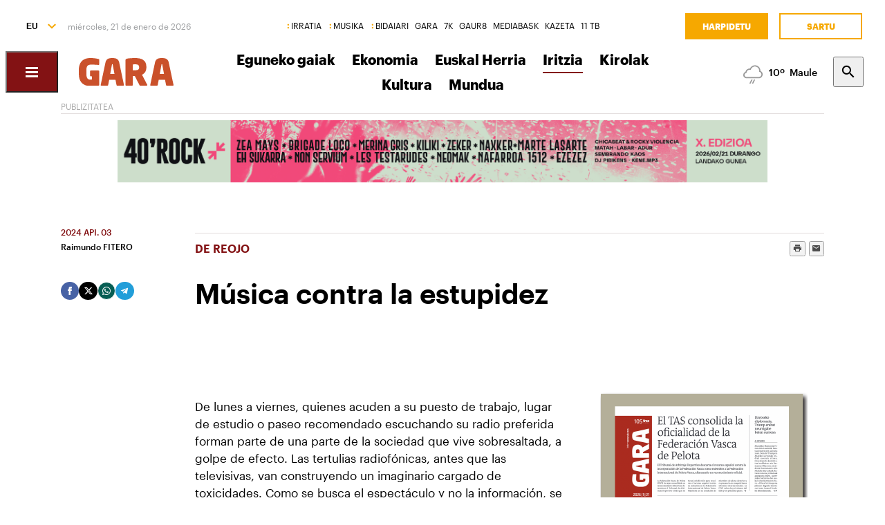

--- FILE ---
content_type: text/html; charset=utf-8
request_url: https://www.naiz.eus/eu/hemeroteca/gara/editions/2024-04-03/hemeroteca_articles/musica-contra-la-estupidez
body_size: 19105
content:
<!doctype html>
<html lang="es" xml:lang="es">

<head>
  <script type="text/javascript">var _sf_startpt=(new Date()).getTime();</script>
  <meta name="distribution" content="global" />
  <meta charset="utf-8">
  <meta content="IE=edge,chrome=1" http-equiv="X-UA-Compatible">
  <meta property="fb:pages" content="324826704890" />
  <meta name="viewport" content="width=device-width, initial-scale=1.0">

  <title>
    Música contra la estupidez | Iritzia | GARA Euskal Herriko egunkaria
  </title>
  <link rel="apple-touch-icon" sizes="152x152" href="https://media.naiz.eus/images/gara/favicon_gara_152x152.png"/>
<link rel="apple-touch-icon" sizes="144x144" href="https://media.naiz.eus/images/gara/favicon_gara_144x144.png"/>
<link rel="apple-touch-icon" sizes="120x120" href="https://media.naiz.eus/images/gara/favicon_gara_120x120.png"/>
<link rel="apple-touch-icon" sizes="114x114" href="https://media.naiz.eus/images/gara/favicon_gara_114x114.png"/>
<link rel="apple-touch-icon" sizes="72x72" href="https://media.naiz.eus/images/gara/favicon_gara_72x72.png"/>
<link rel="apple-touch-icon-precomposed" href="https://media.naiz.eus/images/gara/favicon_gara_57x57.png"/>
<link rel="icon" type="image/png" href="https://media.naiz.eus/images/gara/favicon_gara_16x16.png" sizes="16x16">
<link rel="icon" type="image/png" href="https://media.naiz.eus/images/gara/favicon_gara_32x32.png" sizes="32x32">
<link rel="icon" type="image/png" href="https://media.naiz.eus/images/gara/favicon_gara_48x48.png" sizes="48x48">
<link rel="icon" type="image/png" href="https://media.naiz.eus/images/gara/favicon_gara_96x96.png" sizes="96x96">
<link rel="icon" type="image/png" href="https://media.naiz.eus/images/gara/favicon_gara_192x192.png" sizes="192x192">
  
  <meta name="DC.creator" content="Baigorri Argitaletxea SA" />
<meta name="DC.publisher" content="Baigorri Argitaletxea SA" />
<meta property="article:publisher" content="https://www.facebook.com/gara.info" />
<meta property="og:site_name" content="GARA" />
<meta property="fb:app_id" content="379788488817802" />
<meta name="twitter:site" content="@garanet" />
<meta name="twitter:domain" content="naiz.eus" />
<meta name="twitter:creator" content="@garanet" />

  
  

      <link href="https://www.naiz.eus/en/hemeroteca/gara/editions/2024-04-03/hemeroteca_articles/musica-contra-la-estupidez" hreflang="en" rel="alternate" />
<link href="https://www.naiz.eus/eu/hemeroteca/gara/editions/2024-04-03/hemeroteca_articles/musica-contra-la-estupidez" hreflang="eu" rel="alternate" />
<link href="https://www.naiz.eus/fr/hemeroteca/gara/editions/2024-04-03/hemeroteca_articles/musica-contra-la-estupidez" hreflang="fr" rel="alternate" />
<link href="https://www.naiz.eus/es/hemeroteca/gara/editions/2024-04-03/hemeroteca_articles/musica-contra-la-estupidez" hreflang="es" rel="canonical" />


  <link rel="shortcut icon" type="image/ico" href="/assets/favicon-b7dcb8c39ce0d9a8b7aacaf8551e34f3.ico" />
  <link rel="home" href="https://www.naiz.eus/eu/hemeroteca/gara" />
  <meta content="authenticity_token" name="csrf-param" />
<meta content="akSlmMmai8XYsLXefqYCOK11ZvOT8pBxGi+chhdahi4=" name="csrf-token" />
  <meta content="publication-gara" name="current-scope" />
  <meta content="{&quot;protocol&quot;:&quot;https&quot;,&quot;host&quot;:&quot;www.naiz.eus&quot;}" name="restricted_backend" />
  

  <meta name="author" content="Raimundo FITERO" />

  <meta name="description" content="De lunes a viernes, quienes acuden a su puesto de trabajo, lugar de estudio o paseo recomendado escuchando su radio preferida forman parte de una p..." />

  <meta name="keywords" content="musica, contra, estupidez" />

<meta name="date" scheme="W3CDTF" content="2024-12-18T22:55:17+01:00" />

<meta name="DC.title" lang="es" content="Música contra la estupidez" />
  <meta name="DC.description" lang="es" content="De lunes a viernes, quienes acuden a su puesto de trabajo, lugar de estudio o paseo recomendado escuchando su radio preferida forman parte de una p..." />
<meta name="DC.date.issued" scheme="W3CDTF" content="2024-04-02" />
<meta name="DC.date" scheme="W3CDTF"  content="2024-04-02" />
<meta name="DC.language" scheme="RFC1766" content="es" />

<meta property="article:modified_time" content="2024-12-18T22:55:17+01:00" />
<meta property="article:published_time" content="2024-04-03T00:00:00+02:00" />
  <meta property="article:section" content="Iritzia" />

  <meta property="article:opinion" content="false" />

<meta property="og:title" content="Música contra la estupidez" />
  <meta property="og:description" content="De lunes a viernes, quienes acuden a su puesto de trabajo, lugar de estudio o paseo recomendado escuchando su radio preferida forman parte de una p..." />
<meta property="og:type" content="article" />
<meta property="og:image" content="https://www.naiz.eus/media/asset_publics/resources/000/269/957/original/logo-gara-mobile.png?2026-01-21" />
<meta property="og:updated_time" content="2024-12-18T22:55:17+01:00" />
<meta property="og:url" content="https://www.naiz.eus/eu/hemeroteca/gara/editions/2024-04-03/hemeroteca_articles/musica-contra-la-estupidez" />

<meta name="twitter:title" content="Música contra la estupidez" />
  <meta name="twitter:description" content="De lunes a viernes, quienes acuden a su puesto de trabajo, lugar de estudio o paseo recomendado escuchando su radio preferida forman parte de una p..." />
<meta name="twitter:image" content="https://www.naiz.eus/media/asset_publics/resources/000/269/957/original/logo-gara-mobile.png?2026-01-21" />
<meta name="twitter:url" content="https://www.naiz.eus/eu/hemeroteca/gara/editions/2024-04-03/hemeroteca_articles/musica-contra-la-estupidez" />
<meta name="twitter:card" content="summary_large_image" />

  <meta name="robots" content="max-image-preview:large">

  <meta name="stats-content-type" content="article">
<meta name="stats-content-id" content="511238">
  
  
      <link rel="amphtml" href="https://www.naiz.eus/eu/hemeroteca/gara/editions/2024-04-03/hemeroteca_articles/amp/musica-contra-la-estupidez">

  <link href="/assets/naiz/fonts-ee3b43ff3df0408100298d6c6d1b7d6c.css" media="all" rel="stylesheet" type="text/css" />
  <link href="/assets/naiz/naiz-fab70d33fd6c37eb50c19ca2984ef3c6.css" media="all" rel="stylesheet" type="text/css" />
  <link href="/assets/naiz/plugin-flatpickr-12ea2c2cf35245d68973f08b68c3c018.css" media="all" rel="stylesheet" type="text/css" />
  <link rel="preload" href="/assets/naiz/root-images-c7800f6523f99146e799e6a66748acff.css" as="style" onload="this.onload=null;this.rel='stylesheet'">
  <noscript><link href="/assets/naiz/root-images-c7800f6523f99146e799e6a66748acff.css" media="screen" rel="stylesheet" type="text/css" /></noscript>
  <link href='https://www.naiz.eus/eu/publications/gara.css' media='all' rel='stylesheet' type='text/css'>
  <script src="/assets/naiz/naiz-8bcfa8cab57444dd615e9ae4139b6bd9.js" type="text/javascript"></script>
  <script defer="defer" src="/assets/naiz/application-5859abb7208bfd7605a0829a635630a2.js" type="text/javascript"></script>
  <style></style>
  <script id="didomiConfigInitializerScript" data-default-locale="es">
  // We had to do a workaround here since didomi doesn't support Euskera.
  // We put the Euskera texts inside the en-NZ translation, so we have to
  // retrieve those texts if the current language is eu
  let euskeraReplacement = 'en-NZ'
  let defaultLocale = $('#didomiConfigInitializerScript').data('default-locale')
  let locale = window.location.pathname.split('/').filter(element => ['es', 'eu', 'fr', 'en'].includes(element))[0] || defaultLocale

  locale = locale == 'eu' ? euskeraReplacement : locale // Replace 'eu'

  window.didomiConfig = { // Force Didomi to be in the current language instead of the user's browser
    languages: {
      enabled: [locale],
      default: locale
    }
  };

  function cookiesAccepted() {
    let currentUserStatus = Didomi.getCurrentUserStatus()

    return Object.values(currentUserStatus['vendors']).every(vendor => vendor['enabled']) &&
           Object.values(currentUserStatus['purposes']).every(purpose => purpose['enabled'])
  }

  window.didomiEventListeners = window.didomiEventListeners || [];

  window.didomiEventListeners.push({
    event: 'notice.shown',
    listener: function () {
      document.body.style.overflow = 'hidden';
      document.getElementById('didomi-host').style.backgroundColor = 'rgba(33, 41, 52, 0.75)'
      document.getElementById('didomi-host').style.zIndex = '1000'
      if ($('#didomi-enter-url a')[0] !== undefined) {
        $('#didomi-enter-url a')[0].href += '?nm=t&return_path=' + window.location.href
      }
    }
  },
  {
    event: 'preferences.shown',
    listener: function () {
      if(!Didomi.notice.isVisible()) {
        document.body.style.overflow = 'hidden';
        document.getElementById('didomi-host').style.backgroundColor = 'rgba(33, 41, 52, 0.75)'
        document.getElementById('didomi-host').style.zIndex = '1000'
      }
    }
  },
  {
    event: 'notice.hidden',
    listener: function () {
      document.body.style.overflow = 'auto';
      document.getElementById('didomi-host').style.backgroundColor = ''
      document.getElementById('didomi-host').style.zIndex = '0'
    }
  },
  {
    event: 'preferences.hidden',
    listener: function () {
      if(!Didomi.notice.isVisible()) {
        document.body.style.overflow = 'auto';
        document.getElementById('didomi-host').style.backgroundColor = ''
        document.getElementById('didomi-host').style.zIndex = '0'
      }
    }
  },
  {
    event: 'sync.ready',
    listener: function () {
      if(!Didomi.notice.isVisible()) {
        const event = new CustomEvent('cookies-loaded', { 'detail': this });
        document.dispatchEvent(event)
      }
    }
  },
  {
    event: 'consent.changed',
    listener: function () {
      // 1 year from now + 1 day + 60 seconds to match Didomi's cookie expiration
      const oneMinuteMs = 60 * 1000;
      const oneDayMs = 24 * 60 * 60 * 1000;
      const expires = new Date(Date.now() + 366 * oneDayMs + oneMinuteMs).toUTCString();

      if(cookiesAccepted()) {
        document.cookie = 'cookies-accepted=true; expires=' + expires + '; path=/'
      } else {
        document.cookie = 'cookies-accepted=false; expires=' + expires + '; path=/'
      }
      const event = new CustomEvent('cookies-loaded', { 'detail': this });
      document.dispatchEvent(event)
    }
  });
</script>

  <script>
    document.addEventListener('user-loaded', function() {
      window.didomiEventListeners.push({
        event: 'sync.ready',
        listener: function () {
          if(Didomi.notice.isVisible()){ return }
          if(window.currentUser && window.currentUser.info.subscriptions){ return }

          if(!cookiesAccepted()) {
            window.alreadyHaveConsent = true
            Didomi.notice.show()
          }
        }
      },
      {
        event: 'consent.changed',
        listener: function () {
          if(window.currentUser && window.currentUser.info.subscriptions){ return }

          if(!cookiesAccepted()) {
            if(!window.alreadyHaveConsent) { Didomi.reset() }
            let subscriptionPage = document.getElementById('cookies').getAttribute('data-subscription-page')

            window.location.href = subscriptionPage + '?nm=t&cookies_return_path=' + window.location.href
          }
        }
      });
    });
  </script>

  <script type="text/javascript" id='cookies' data-subscription-page="/eu/harpidetzak">
    document.addEventListener('user-loaded', function() {
      if(window.currentUser && window.currentUser.info.subscriptions) {
        (function(){function r(e){if(!window.frames[e]){if(document.body&&document.body.firstChild){var t=document.body;var n=document.createElement("iframe");n.style.display="none";n.name=e;n.title=e;t.insertBefore(n,t.firstChild)}else{setTimeout(function(){r(e)},5)}}}function e(n,a,o,c,d){function e(e,t,n,r){if(typeof n!=="function"){return}if(!window[a]){window[a]=[]}var i=false;if(d){i=d(e,r,n)}if(!i){window[a].push({command:e,version:t,callback:n,parameter:r})}}e.stub=true;e.stubVersion=2;function t(r){if(!window[n]||window[n].stub!==true){return}if(!r.data){return}var i=typeof r.data==="string";var e;try{e=i?JSON.parse(r.data):r.data}catch(t){return}if(e[o]){var a=e[o];window[n](a.command,a.version,function(e,t){var n={};n[c]={returnValue:e,success:t,callId:a.callId};if(r.source){r.source.postMessage(i?JSON.stringify(n):n,"*")}},a.parameter)}}if(typeof window[n]!=="function"){window[n]=e;if(window.addEventListener){window.addEventListener("message",t,false)}else{window.attachEvent("onmessage",t)}}}e("__tcfapi","__tcfapiBuffer","__tcfapiCall","__tcfapiReturn");r("__tcfapiLocator");(function(e,t){var n=document.createElement("link");n.rel="preconnect";n.as="script";var r=document.createElement("link");r.rel="dns-prefetch";r.as="script";var i=document.createElement("script");i.id="spcloader";i.type="text/javascript";i["async"]=true;i.charset="utf-8";var a="https://sdk.privacy-center.org/"+e+"/loader.js?target_type=notice&target="+t;if(window.didomiConfig&&window.didomiConfig.user){var o=window.didomiConfig.user;var c=o.country;var d=o.region;if(c){a=a+"&country="+c;if(d){a=a+"&region="+d}}}n.href="https://sdk.privacy-center.org/";r.href="https://sdk.privacy-center.org/";i.src=a;var s=document.getElementsByTagName("script")[0];s.parentNode.insertBefore(n,s);s.parentNode.insertBefore(r,s);s.parentNode.insertBefore(i,s)})("68eb0656-c134-49f3-9317-8a3143ea06b4","ji2P3hFf")})();
      } else {
        (function(){function r(e){if(!window.frames[e]){if(document.body&&document.body.firstChild){var t=document.body;var n=document.createElement("iframe");n.style.display="none";n.name=e;n.title=e;t.insertBefore(n,t.firstChild)}else{setTimeout(function(){r(e)},5)}}}function e(n,a,o,c,d){function e(e,t,n,r){if(typeof n!=="function"){return}if(!window[a]){window[a]=[]}var i=false;if(d){i=d(e,r,n)}if(!i){window[a].push({command:e,version:t,callback:n,parameter:r})}}e.stub=true;e.stubVersion=2;function t(r){if(!window[n]||window[n].stub!==true){return}if(!r.data){return}var i=typeof r.data==="string";var e;try{e=i?JSON.parse(r.data):r.data}catch(t){return}if(e[o]){var a=e[o];window[n](a.command,a.version,function(e,t){var n={};n[c]={returnValue:e,success:t,callId:a.callId};if(r.source){r.source.postMessage(i?JSON.stringify(n):n,"*")}},a.parameter)}}if(typeof window[n]!=="function"){window[n]=e;if(window.addEventListener){window.addEventListener("message",t,false)}else{window.attachEvent("onmessage",t)}}}e("__tcfapi","__tcfapiBuffer","__tcfapiCall","__tcfapiReturn");r("__tcfapiLocator");(function(e,t){var n=document.createElement("link");n.rel="preconnect";n.as="script";var r=document.createElement("link");r.rel="dns-prefetch";r.as="script";var i=document.createElement("script");i.id="spcloader";i.type="text/javascript";i["async"]=true;i.charset="utf-8";var a="https://sdk.privacy-center.org/"+e+"/loader.js?target_type=notice&target="+t;if(window.didomiConfig&&window.didomiConfig.user){var o=window.didomiConfig.user;var c=o.country;var d=o.region;if(c){a=a+"&country="+c;if(d){a=a+"&region="+d}}}n.href="https://sdk.privacy-center.org/";r.href="https://sdk.privacy-center.org/";i.src=a;var s=document.getElementsByTagName("script")[0];s.parentNode.insertBefore(n,s);s.parentNode.insertBefore(r,s);s.parentNode.insertBefore(i,s)})("68eb0656-c134-49f3-9317-8a3143ea06b4","FmNTNrJr")})();
      }
    });
  </script>


  <script type="text/javascript">
  var _comscore = _comscore || [];
  _comscore.push({
    c1: "2", c2: "25267017",
    options: {
      enableFirstPartyCookie: true
    }
  });

  function loadComscore() {
    var s = document.createElement("script"), el = document.getElementsByTagName("script")[0];
    s.async = true;
    s.src = "https://sb.scorecardresearch.com/cs/25267017/beacon.js";
    el.parentNode.insertBefore(s, el);
  }

  document.addEventListener('user-loaded', function() {
    if(document.getElementById('cookies') != null){
      document.addEventListener('cookies-loaded', function () {
        loadComscore()
      })
    } else {
      loadComscore()
    }
  });

</script>
<noscript>
  <img src="http://b.scorecardresearch.com/p?c1=2&c2=25267017&c3=&c4=&c5=Iritzia&c6=Publication - GARA Euskal Herriko egunkaria&c15=&cv=2.0&cj=1" />
</noscript>

  <script type="text/javascript">
  document.addEventListener('cookies-loaded', function () {
    var gfkS2sConf = {
      media:    "NaizWeb",
      url:      "https://es-config.sensic.net/s2s-web.js",
      type:     "WEB"
    };

    function sendGFK(w, d, c, s, id, v) {
      if (d.getElementById(id)) {
        return;
      }

      w.gfkS2sConf = c;
      w[id] = {};
      w[id].agents = [];
      var api = ["playStreamLive", "playStreamOnDemand", "stop", "skip", "screen", "volume", "impression"];
      w.gfks = (function () {
        function f(sA, e, cb) {
          return function () {
            sA.p = cb();
            sA.queue.push({f: e, a: arguments});
          };
        }
        function s(c, pId, cb) {
          var sA = {queue: [], config: c, cb: cb, pId: pId};
          for (var i = 0; i < api.length; i++) {
            var e = api[i];
            sA[e] = f(sA, e, cb);
          }
          return sA;
        }
        return s;
      }());
      w[id].getAgent = function (cb, pId) {
        var a = {
          a: new w.gfks(c, pId || "", cb || function () {
            return 0;
          })
        };
        function g(a, e) {
          return function () {
            return a.a[e].apply(a.a, arguments);
          }
        }
        for (var i = 0; i < api.length; i++) {
          var e = api[i];
          a[e] = g(a, e);
        }
        w[id].agents.push(a);
        return a;
      };

      var lJS = function (eId, url) {
        var tag = d.createElement(s);
        var el = d.getElementsByTagName(s)[0];
        tag.id = eId;
        tag.async = true;
        tag.type = 'text/javascript';
        tag.src = url;
        el.parentNode.insertBefore(tag, el);
      };

      if (c.hasOwnProperty(v)) {lJS(id + v, c[v]);}
      lJS(id, c.url);
    }

    sendGFK(window, document, gfkS2sConf, 'script', 'gfkS2s', 'visUrl');

    var agent = gfkS2s.getAgent();

    var customParams = {
      c1: "naiz.eus",
      c2: "hemeroteca/gara/articles"
    };

    agent.impression("default", customParams);
  });
</script>

  <script src="https://cdn.jwplayer.com/libraries/UfpFngbk.js"></script>
  <script src="/assets/naiz/jwplayer-custom-2dbba14dd4213b84ab363e855b8499a2.js" type="text/javascript"></script>
  <script type="application/ld+json">{"@id":"https://www.naiz.eus/eu/hemeroteca/gara/editions/2024-04-03/hemeroteca_articles/musica-contra-la-estupidez","@context":"http://schema.org","@type":"NewsArticle","mainEntityOfPage":"https://www.naiz.eus/eu/hemeroteca/gara/editions/2024-04-03/hemeroteca_articles/musica-contra-la-estupidez","headline":"M\u00fasica contra la estupidez","datePublished":"2024-04-03T00:00:00+02:00","author":"Raimundo FITERO","dateModified":"2024-12-18T22:55:17+01:00","keywords":["musica","contra","estupidez"],"publisher":{"@type":"Organization","url":"https://www.naiz.eus/eu/hemeroteca/gara","name":"GARA Euskal Herriko egunkaria","logo":{"@type":"ImageObject","url":"https://www.naiz.eus/media/asset_publics/resources/000/269/956/original/logo-gara.png","width":301,"height":65}},"image":null,"audio":null}</script>
</head>

<body class="layout-default" style="--color-theme: #831214" data-current-locale="eu" >
  <div class="wrapper">
      <header class="s-header" data-scroll-header="" lang="eu">
  <div class="s-header__lang">
    <select class="menu-lang"><option value="eu" selected="selected" data-url="https://www.naiz.eus/eu/hemeroteca/gara/editions/2024-04-03/hemeroteca_articles/musica-contra-la-estupidez?slug=musica-contra-la-estupidez">EU</option><option value="es" data-url="https://www.naiz.eus/es/hemeroteca/gara/editions/2024-04-03/hemeroteca_articles/musica-contra-la-estupidez?slug=musica-contra-la-estupidez">ES</option><option value="fr" data-url="https://www.naiz.eus/fr/hemeroteca/gara/editions/2024-04-03/hemeroteca_articles/musica-contra-la-estupidez?slug=musica-contra-la-estupidez">FR</option><option value="en" data-url="https://www.naiz.eus/en/hemeroteca/gara/editions/2024-04-03/hemeroteca_articles/musica-contra-la-estupidez?slug=musica-contra-la-estupidez">EN</option></select>
  </div>
  <time class="s-header__time">
  </time>
  <div class="s-header__medios">
    <nav class="menu-horizontal">
  <a href="https://irratia.naiz.eus/eu" class="media-naiz" title="IRRATIA">IRRATIA</a>
  <a href="https://musika.naiz.eus/eu" class="media-naiz" title="MUSIKA">MUSIKA</a>
  <a href="https://www.naiz.eus/eu/hemeroteca/bidaiari" class="media-naiz" title="BIDAIARI">BIDAIARI</a>
  <a href="https://www.naiz.eus/eu/hemeroteca/gara" title="GARA">GARA</a>
  <a href="https://www.naiz.eus/eu/hemeroteca/7k" title="7K">7K</a>
  <a href="https://gaur8.naiz.eus/eu" title="GAUR8">GAUR8</a>
  <a href="https://www.mediabask.eus/eu" title="MEDIABASK">MEDIABASK</a>
  <a href="https://www.kazeta.eus/eu" title="KAZETA">KAZETA</a>
  <a href="https://hamaika.naiz.eus/eu" title="11 TB">11 TB</a>
</nav>

  </div>
  <nav class="s-header__user">
    <div class="menu-user logged-out" style="display: none;">
  <a href="/eu/harpidetzak" class="menu-user__subscribe" title="Harpidetu">Harpidetu</a>
  <a href="https://www.naiz.eus/eu/suscripcion/entrar?return_path=https%3A%2F%2Fwww.naiz.eus%2Feu%2Fhemeroteca%2Fgara%2Feditions%2F2024-04-03%2Fhemeroteca_articles%2Fmusica-contra-la-estupidez" class="menu-user__login" title="Sartu">Sartu</a>
</div>
<div class="menu-user logged-in" style="display: none;">
    <a href="/eu/harpidetzak" class="menu-user__subscribe" title="Harpidetu">Harpidetu</a>
  <div class="menu-user__logged">
    <span class="menu-user__clicks">
      <strong></strong> KLIK
    </span>
    <button class="menu-user__btn" data-show-drawer="">
      <img loading="lazy"/>
      <span class="menu-user__tooltip" style="display: none;">Egiaztatu zure emaila</span>
    </button>
  </div>
</div>

  </nav>
  <div class="s-header__logo">
    <button class="s-header__hamburger" data-menu-open="">
      <div class="icon-menu"></div>
    </button>
    <div class="s-header__logo-toggle">
      
<a href="https://www.naiz.eus/eu/hemeroteca/gara" class="s-header__logo-main s-header__logo-link
                      logo-gara">GARA Euskal Herriko egunkaria</a>

<a href="https://www.naiz.eus/eu" class="s-header__logo-menu s-header__logo-link logo-naiz">INFO</a>

  <button class="s-header__media-menu-toggle" data-media-menu-toggle=""></button>

    </div>
  </div>
  <div class="s-header__menu">
    <!-- esi_request=true esi_menu=main_menu esi_page=437311 esi_article=511238 -->      <nav class="menu-horizontal"  data-media-menu >
    <a href="https://www.naiz.eus/eu/hemeroteca/gara/sections/eguneko-gaiak" title="Eguneko gaiak">Eguneko gaiak</a>
    <a href="https://www.naiz.eus/eu/hemeroteca/gara/sections/ekonomia" title="Ekonomia">Ekonomia</a>
    <a href="https://www.naiz.eus/eu/hemeroteca/gara/sections/euskal-herria" title="Euskal Herria">Euskal Herria</a>
    <a href="https://www.naiz.eus/eu/hemeroteca/gara/sections/iritzia" class="is-active" title="Iritzia">Iritzia</a>
    <a href="https://www.naiz.eus/eu/hemeroteca/gara/sections/kirolak" title="Kirolak">Kirolak</a>
    <a href="https://www.naiz.eus/eu/hemeroteca/gara/sections/kultura" title="Kultura">Kultura</a>
    <a href="https://www.naiz.eus/eu/hemeroteca/gara/sections/mundua" title="Mundua">Mundua</a>
</nav>

  </div>
  <div class="s-header__weather">
    <ul class="weather"><li class="weather__item"><a href="https://www.naiz.eus/eu/eguraldia" class="weather__link" title="D. Garazi"><span class="weather__icon"><img src='/assets/weather_icons/day/389-49370848f32149c2d09765afe838a7e3.svg'></img></span><span class="weather__temperature">13</span><span class="weather__city">D. Garazi</span></a></li><li class="weather__item"><a href="https://www.naiz.eus/eu/eguraldia" class="weather__link" title="Baiona"><span class="weather__icon"><img src='/assets/weather_icons/day/389-49370848f32149c2d09765afe838a7e3.svg'></img></span><span class="weather__temperature">13</span><span class="weather__city">Baiona</span></a></li><li class="weather__item"><a href="https://www.naiz.eus/eu/eguraldia" class="weather__link" title="Gasteiz"><span class="weather__icon"><img src='/assets/weather_icons/day/296-ae88f8c4353ba2835fa99eccf36b8094.svg'></img></span><span class="weather__temperature">8</span><span class="weather__city">Gasteiz</span></a></li><li class="weather__item"><a href="https://www.naiz.eus/eu/eguraldia" class="weather__link" title="Donostia"><span class="weather__icon"><img src='/assets/weather_icons/day/176-19faac26f87082a6925a768131ffcb74.svg'></img></span><span class="weather__temperature">14</span><span class="weather__city">Donostia</span></a></li><li class="weather__item"><a href="https://www.naiz.eus/eu/eguraldia" class="weather__link" title="Maule"><span class="weather__icon"><img src='/assets/weather_icons/day/296-ae88f8c4353ba2835fa99eccf36b8094.svg'></img></span><span class="weather__temperature">10</span><span class="weather__city">Maule</span></a></li><li class="weather__item"><a href="https://www.naiz.eus/eu/eguraldia" class="weather__link" title="Iruñea"><span class="weather__icon"><img src='/assets/weather_icons/day/122-46fb5943852fc8d5ab89971a96e3030c.svg'></img></span><span class="weather__temperature">8</span><span class="weather__city">Iruñea</span></a></li><li class="weather__item"><a href="https://www.naiz.eus/eu/eguraldia" class="weather__link" title="Bilbo"><span class="weather__icon"><img src='/assets/weather_icons/day/116-29320f15827f1e39ac557a463f4b5e58.svg'></img></span><span class="weather__temperature">14</span><span class="weather__city">Bilbo</span></a></li></ul>
  </div>
  <div class="s-header__search">
    <button class="btn-search" data-search-overlay></button>
  </div>
  <div class="s-header__extra">
    <aside class="menu-hamburger">
      <div class="menu-hamburger__container">
        <div class="menu-hamburger__main">
          <div class="menu-hamburger__user">
            <div class="menu-user logged-out" style="display: none;">
  <a href="/eu/harpidetzak" class="menu-user__subscribe" title="Harpidetu">Harpidetu</a>
  <a href="https://www.naiz.eus/eu/suscripcion/entrar?return_path=https%3A%2F%2Fwww.naiz.eus%2Feu%2Fhemeroteca%2Fgara%2Feditions%2F2024-04-03%2Fhemeroteca_articles%2Fmusica-contra-la-estupidez" class="menu-user__login" title="Sartu">Sartu</a>
</div>
<div class="menu-user logged-in" style="display: none;">
    <a href="/eu/harpidetzak" class="menu-user__subscribe" title="Harpidetu">Harpidetu</a>
  <div class="menu-user__logged">
    <span class="menu-user__clicks">
      <strong></strong> KLIK
    </span>
    <button class="menu-user__btn" data-show-drawer="">
      <img loading="lazy"/>
      <span class="menu-user__tooltip" style="display: none;">Egiaztatu zure emaila</span>
    </button>
  </div>
</div>

          </div>
          <div class="menu-hamburger__menu">
            <nav class="menu-list"><h6><a href="/eu/azken-berriak" title="Azken berriak">Azken berriak</a></h6></nav><nav class="menu-list"><h6><a href="/eu/info" title="Info">Info</a></h6><ul><li><a href="https://www.naiz.eus/eu/info_sek/euskal-herria" title="Euskal Herria">Euskal Herria</a></li><li><a href="https://www.naiz.eus/eu/info_sek/ekonomia" title="Ekonomia">Ekonomia</a></li><li><a href="https://www.naiz.eus/eu/info_sek/mundua" title="Mundua">Mundua</a></li><li><a href="https://www.naiz.eus/eu/info_sek/naizplus" title="Naiz+">Naiz+</a></li><li><a href="https://www.naiz.eus/eu/info_sek/bizkaia" title="Bilbotarra">Bilbotarra</a></li><li><a href="https://www.naiz.eus/eu/info_sek/gipuzkoa" title="Donostiarra">Donostiarra</a></li><li><a href="https://www.naiz.eus/eu/info_sek/araba" title="Gasteiztarra">Gasteiztarra</a></li><li><a href="https://www.naiz.eus/eu/info_sek/nafarroa" title="Iruindarra">Iruindarra</a></li></ul></nav><nav class="menu-list"><h6><a href="https://www.naiz.eus/eu/info_sek/kirolak" title="Kirolak">Kirolak</a></h6></nav><nav class="menu-list"><h6><a href="https://www.naiz.eus/eu/gaiak_sek/adimen-artifiziala" title="Adimen artifiziala">Adimen artifiziala</a></h6></nav><nav class="menu-list"><h6><a href="https://www.naiz.eus/eu/info_sek/kultura" title="Kultura">Kultura</a></h6></nav><nav class="menu-list"><h6><a href="/eu/agenda" title="Kultur Agenda">Kultur Agenda</a></h6></nav><nav class="menu-list"><h6><a href="https://www.naiz.eus/eu/gaiak_sek/jaiak" title="Jaiak">Jaiak</a></h6></nav><nav class="menu-list"><h6><a href="/eu/iritzia" title="Iritzia">Iritzia</a></h6><ul><li><a href="/eu/iritzia/editorial" title="Editoriala">Editoriala</a></li><li><a href="/eu/iritzia/zugazart" title="Zugazart">Zugazart</a></li><li><a href="/eu/iritzia/articulos" title="Artikuluak">Artikuluak</a></li><li><a href="/eu/iritzia/cartas" title="Zuzendariari eskutitzak">Zuzendariari eskutitzak</a></li><li><a href="/eu/iritzia/blogs" title="Iritzi Blogak">Iritzi Blogak</a></li></ul></nav>
          </div>
        </div>
        <div class="menu-hamburger__sections">
          <nav class="menu-hamburger__icons">
            <a href="https://www.naiz.eus/eu/gaiak_sek/musika" title="Musika"><i class="icon-music"></i>Musika</a><a href="https://www.naiz.eus/eu/gaiak_sek/bidaiak" title="Bidaiak"><i class="icon-airplane"></i>Bidaiak</a><a href="https://www.naiz.eus/eu/gaiak_sek/gastronomia" title="Gastronomia"><i class="icon-restaurant"></i>Gastronomia</a><a href="https://www.naiz.eus/eu/gaiak_sek/zientzia-eta-teknologia" title="Zientzia eta Teknologia"><i class="icon-tech-science"></i>Zientzia eta Teknologia</a><a href="https://www.naiz.eus/eu/gaiak_sek/osasuna" title="Osasuna"><i class="icon-health"></i>Osasuna</a>
          </nav>
          <nav class="menu-hamburger__services">
            <a href="https://www.naiz.eus/eu/eguraldia" title="Eguraldia">Eguraldia</a><a href="https://www.naiz.eus/eu/esquelas" title="Eskelak">Eskelak</a><a href="https://denda.naiz.eus/eu/" title="Denda">Denda</a>
          </nav>
          <nav class="menu-hamburger__repositories">
            <a href="/eu/mediateca/video" title="Bideoak">Bideoak</a><a href="/eu/mediateca/image_gallery" title="Galeriak">Galeriak</a><a href="/eu/mediateca/audio" title="Audioak">Audioak</a><a href="https://www.naiz.eus/eu/hemeroteca/gara/editions" title="Hemeroteka">Hemeroteka</a>
          </nav>
        </div>
        <div class="menu-hamburger__medios">
          <nav class="menu-hamburger__medios-naiz"><a href="https://irratia.naiz.eus/eu/irratia" class="logo-irratia" title="Irratia">Irratia</a><a href="https://www.naiz.eus/zuzenean.html" class="logo-irratia-entzun" title="Irratia Entzun">Irratia Entzun</a><a href="https://musika.naiz.eus/eu/musika" class="logo-musika" title="Musika">Musika</a><a href="https://musika.naiz.eus/eu/zuzenean/musika" class="logo-irratia-entzun" title="Musika Entzun">Musika Entzun</a><a href="https://www.naiz.eus/eu/hemeroteca/bidaiari" class="logo-bidaiari" title="Bidaiari">Bidaiari</a></nav>
          <nav class="menu-hamburger__medios-others"><a href="https://www.naiz.eus/eu/hemeroteca/gara" class="logo-gara-mask" title="GARA">GARA</a><a href="https://www.naiz.eus/eu/hemeroteca/7k" class="logo-7k-mask" title="7K">7K</a><a href="https://gaur8.naiz.eus/eu" class="logo-gaur8-mask" title="Gaur8">Gaur8</a><a href="https://mediabask.eus/eu" class="logo-mediabask-mask" title="Mediabask">Mediabask</a><a href="https://www.kazeta.eus/eu/kazeta" class="logo-kazeta-mask" title="Kazeta">Kazeta</a><a href="https://hamaika.naiz.eus/eu" class="logo-hamaika-mask" title="Hamaika">Hamaika</a></nav>
          <nav class="menu-hamburger__social">
            <a href="https://www.facebook.com/naiz.eus/" target="_blank">
  <i class="icon-facebook"></i>
</a>
<a href="https://twitter.com/naiz_info" target="_blank">
  <i class="icon-twitter"></i>
</a>
<a href="https://www.instagram.com/naiz.eus/?hl=en" target="_blank">
  <i class="icon-instagram"></i>
</a>
<a href="https://telegram.me/naiz_info" target="_blank">
  <i class="icon-telegram"></i>
</a>
<a href="https://www.naiz.eus/eu/rss/publications/gara.rss" target="_blank">
  <i class="icon-rss"></i>
</a>
          </nav>
          <nav class="menu-hamburger__footer">
            <a href="/eu/nor-gara" target="_blank" title="Nor gara">Nor gara</a><a href="/eu/contacto" title="Harremanetarako">Harremanetarako</a><a href="/eu/lege-oharra" title="Lege oharra">Lege oharra</a><a href="javascript:Didomi.preferences.show()" title="Cookieak Kudeatu">Cookieak Kudeatu</a><a href="/eu/publizitatea" title="Publizitatea">Publizitatea</a>
          </nav>
        </div>
      </div>
    </aside>
    <div class="search-overlay">
      <form accept-charset="UTF-8" action="https://www.naiz.eus/eu/info/busqueda" class="simple_form search-overlay__container" method="get"><div style="margin:0;padding:0;display:inline"><input name="utf8" type="hidden" value="&#x2713;" /></div>
  <label class="string optional" for="search-overlay">Sartu bilaketa terminoa</label>
  <div class="search-overlay__box">
    <div class="form-group string optional search_query"><input class="string optional" id="search-overlay" name="search[query]" size="50" type="text" /></div>
    <button class="btn" type="submit"></button>
  </div>
</form>
    </div>
  </div>
</header>
    <main>
  <!-- esi_request=true esi_menu=secondary_menu esi_page=437311 esi_article=511238 -->       
  







    <div class="s-md">
      
  <div class="area-full">
    <div class="banner banner--hidden-xs mt-4"
         data-banner-title="Publizitatea"
         style=min-height:90px>
      <div class="banner__content">
        <CENTER>
<!-- Revive Adserver Etiqueta JS asincrónica - Generated with Revive Adserver v5.2.0 -->
<ins data-revive-zoneid="9" data-revive-id="cd3832351f09d2dcce747df5a9abffb8"></ins>
<script async src="//pub2.naiz.eus/www/delivery/asyncjs.php"></script>
</CENTER>
      </div>
    </div>
  </div>


      <div class="area-full">
        <div class="w-article-detail-headers">
<div class="w-clicks-banner" style="display: none;">
  <div class="w-clicks-banner__content">
    <p class="w-clicks-banner__title">Ongi etorri harpidedunentzako albisteetara</p>
    <p>Ordaindu beharreko albiste batean sartu zara eta zure kontu pertsonaleko klik bat kontsumitu duzu.</p>
  </div>
</div>



<div class="w-full-article-header" lang="es">
  <div class="w-full-article-header--gara">
  <time class="w-full-article-header__publish" datetime="2024-04-03T00:00:00+02:00" data-published="2024-04-03T00:00:00+02:00" data-lang="eu"><strong>2024 API. 03</strong></time>

  <div class="w-full-article-header__sidebar">
    <div class="author">
    <div class="author__name">
      Raimundo FITERO
      <div class="author__description">
        
      </div>
    </div>
</div>

    
<div class="share">
  <a class="share__facebook" title="Facebook" target="_blank" href="https://www.facebook.com/sharer/sharer.php?u=https://www.naiz.eus/eu/hemeroteca/gara/editions/2024-04-03/hemeroteca_articles/musica-contra-la-estupidez">
    <i class="icon-facebook"></i>
  </a>
  <a class="share__twitter" title="Twitter" target="_blank" href="https://twitter.com/intent/tweet?text=M%C3%BAsica%20contra%20la%20estupidez%20%7C%20Iritzia%20%7C%20GARA%20Euskal%20Herriko%20egunkaria&url=https://www.naiz.eus/eu/hemeroteca/gara/editions/2024-04-03/hemeroteca_articles/musica-contra-la-estupidez">
    <i class="icon-twitter"></i>
  </a>
  <a class="share__whatsapp" target="_blank" title="WhatsApp" href="whatsapp://send?text=M%C3%BAsica%20contra%20la%20estupidez%20%7C%20Iritzia%20%7C%20GARA%20Euskal%20Herriko%20egunkaria: https://www.naiz.eus/eu/hemeroteca/gara/editions/2024-04-03/hemeroteca_articles/musica-contra-la-estupidez">
    <i class="icon-whatsapp"></i>
  </a>
  <a class="share__telegram" target="_blank" title="Telegram" href="https://telegram.me/share/url?url=https://www.naiz.eus/eu/hemeroteca/gara/editions/2024-04-03/hemeroteca_articles/musica-contra-la-estupidez&text=M%C3%BAsica%20contra%20la%20estupidez%20%7C%20Iritzia%20%7C%20GARA%20Euskal%20Herriko%20egunkaria">
    <i class="icon-telegram"></i>
  </a>

</div>
  </div>

    <div class="w-full-article-header__pretitle">
      DE REOJO
    </div>

  <nav class="w-full-article-header__actions">
    <button class="btn-print" title="print" onclick="print()"></button>
    
<button class="btn-email" data-object-id="511238" data-object-type="Article" data-remote-url="https://www.naiz.eus/eu/share_email/new?return_path=https%3A%2F%2Fwww.naiz.eus%2Feu%2Fhemeroteca%2Fgara%2Feditions%2F2024-04-03%2Fhemeroteca_articles%2Fmusica-contra-la-estupidez" data-title="Gomendatzen dizut: Música contra la estupidez" data-url="https://www.naiz.eus/eu/hemeroteca/gara/editions/2024-04-03/hemeroteca_articles/musica-contra-la-estupidez" id="modal-send-email" name="button" title="email" type="submit"></button>
  </nav>


  <h1 class="w-full-article-header__title">
    Música contra la estupidez
  </h1>

  <div class="w-full-article-header__summary">
    
  </div>

  <div class="w-full-article-header__top-bar">
    
  </div>

  
</div>

</div>

<div class="modal fade" id="modal-share-email-form" tabindex="-1" role="dialog" aria-labelledby="modal-share-label" aria-hidden="true">
  <div class="modal-dialog" role="document">
    <div class="modal-content">

    </div>
  </div>
</div>
</div>
      </div>
      <div class="area-main">
        <div class="w-article-details" data-id="9895677">


<span id="vc-on-load" style="display: none;" data-visit-count="{&quot;i&quot;:511238,&quot;t&quot;:&quot;Article&quot;}"></span>






<div class="w-full-article" lang="es" itemscope itemtype="http://schema.org/NewsArticle" itemid="https://www.naiz.eus/eu/hemeroteca/gara/editions/2024-04-03/hemeroteca_articles/musica-contra-la-estupidez">
  <meta content="https://www.naiz.eus/eu/hemeroteca/gara/editions/2024-04-03/hemeroteca_articles/musica-contra-la-estupidez" itemprop="mainEntityOfPage"></meta><meta content="Música contra la estupidez" itemprop="headline"></meta><meta content="2024-04-03T00:00:00+02:00" itemprop="datePublished"></meta><meta content="2024-12-18T22:55:17+01:00" itemprop="dateModified"></meta><meta content="musica" itemprop="keywords"></meta><meta content="contra" itemprop="keywords"></meta><meta content="estupidez" itemprop="keywords"></meta><meta content="Raimundo FITERO" itemprop="author"></meta><div itemprop="publisher" itemscope="" itemtype="http://schema.org/Organization"><meta content="https://www.naiz.eus/eu/hemeroteca/gara" itemprop="url"></meta><meta content="GARA Euskal Herriko egunkaria" itemprop="name"></meta><div itemprop="logo" itemscope="" itemtype="https://schema.org/ImageObject"><meta content="https://www.naiz.eus/media/asset_publics/resources/000/269/956/original/logo-gara.png" itemprop="url"></meta><meta content="301" itemprop="width"></meta><meta content="65" itemprop="height"></meta></div></div>
  <div class="w-full-article--right">

    
    
    



      <!DOCTYPE html PUBLIC "-//W3C//DTD HTML 4.0 Transitional//EN" "http://www.w3.org/TR/REC-html40/loose.dtd">
<html><body>
<p>De lunes a viernes, quienes acuden a su puesto de trabajo, lugar de estudio o paseo recomendado escuchando su radio preferida forman parte de una parte de la sociedad que vive sobresaltada, a golpe de efecto. Las tertulias radiofónicas, antes que las televisivas, van construyendo un imaginario cargado de toxicidades. Como se busca el espectáculo y no la información, se debe sobreactuar, recortar, retransmitir medias verdades, destripar supuestas exclusivas, alamar, alertar, buscar en los extremos del diapasón esos tonos muy graves o extremadamente agudos para mantenernos en estado de excitación.</p>
<p>Los fines de semana, los puentes auspiciados por el calendario católico y otros días de descanso secular se convierten en remansos de paz, donde caben conciertos de músicas populares o clásicas, la tranquilidad se apodera del quehacer, un vermú se convierte en un reencuentro. Son reminiscencias de otros tiempos donde al estrés lo teníamos cogido por las orejas y lo soltábamos a media tarde para hablar de asuntos transcendentales: la cena del sábado, el desliz de nuestro equipo de fútbol, el divorcio de la prima Julia. Esos tiempos vivos que hoy se denominarían de la basura porque estamos exigidos en todos los ámbitos para cumplir expectativas otorgadas por amigos o enemigos.</p>
<p>Escribo escuchando música clásica porque sufro ataques de sensatez. Veo a Mónica Oltra después de su absolución y me cuesta mantener el tino y el tono. La injusticia de la extrema derecha española política, judicial, económica es un terror cotidiano y continuado.</p>
<br><br>
</body></html>

    <footer>

</footer>

  </div>
</div>

<script type="text/javascript">
//<![CDATA[
        $(document).on('analytics-loaded', function() {
          ga("send", "event", "Article", "Visit", "Idioma es");
        });

//]]>
</script>
<script type="text/javascript">
//<![CDATA[
        $(document).on('v4-analytics-loaded', function() {
          window.gtag('event', 'Visit', {"event_category":"Article","event_label":"Idioma es","value":null});
        });

//]]>
</script>
</div>
      </div>
      <div class="area-aside">
        <!-- widget=6997887 page=437311 -->                  <div class="w-openx-banners" data-id="9895678"><div class="banner 
            banner--article article article--sm
            banner--no-title"
            style=min-height:600px
            data-banner-title="Publizitatea"
            data-controller='banner'
            data-banner-hide-to-subscriptors-value="false"
            data-banner-content-value="&amp;lt;a href=&amp;quot;https://www.naiz.eus/es/hemeroteca/gara/editions/2026-01-21/sections/1&amp;quot; /&amp;gt;
&amp;lt;img src=&amp;quot;https://www.naiz.eus/media/asset_publics/resources/001/302/689/original/gaurko_gara_0121.png&amp;quot;/&amp;gt;">
  <div class="banner__content" data-banner-target="container">
    <a href="https://www.naiz.eus/es/hemeroteca/gara/editions/2026-01-21/sections/1" />
<img src="https://www.naiz.eus/media/asset_publics/resources/001/302/689/original/gaurko_gara_0121.png"/>
  </div>
</div>

</div><!-- widget=6250988 page=437311 -->                  <div class="w-openx-banners" data-id="9895680"><div class="banner 
            banner--article article article--sm
            "
            style=min-height:300px
            data-banner-title="Publizitatea"
            data-controller='banner'
            data-banner-hide-to-subscriptors-value="false"
            data-banner-content-value="&amp;lt;!-- Revive Adserver Etiqueta JS asincrónica - Generated with Revive Adserver v5.2.0 --&amp;gt;
&amp;lt;ins data-revive-zoneid=&amp;quot;6&amp;quot; data-revive-id=&amp;quot;cd3832351f09d2dcce747df5a9abffb8&amp;quot;&amp;gt;&amp;lt;/ins&amp;gt;
&amp;lt;script async src=&amp;quot;//pub2.naiz.eus/www/delivery/asyncjs.php&amp;quot;&amp;gt;&amp;lt;/script&amp;gt;">
  <div class="banner__content" data-banner-target="container">
    <!-- Revive Adserver Etiqueta JS asincrónica - Generated with Revive Adserver v5.2.0 -->
<ins data-revive-zoneid="6" data-revive-id="cd3832351f09d2dcce747df5a9abffb8"></ins>
<script async src="//pub2.naiz.eus/www/delivery/asyncjs.php"></script>
  </div>
</div>

</div><!-- widget=6748644 page=437311 -->                  <div class="w-openx-banners" data-id="9895681"><div class="banner 
            banner--article article article--sm
            "
            style=min-height:600px
            data-banner-title="Publizitatea"
            data-controller='banner'
            data-banner-hide-to-subscriptors-value="false"
            data-banner-content-value="&amp;lt;center&amp;gt;
&amp;lt;!-- Revive Adserver Etiqueta JS asincrónica - Generated with Revive Adserver v5.2.0 --&amp;gt;
&amp;lt;ins data-revive-zoneid=&amp;quot;5&amp;quot; data-revive-id=&amp;quot;cd3832351f09d2dcce747df5a9abffb8&amp;quot;&amp;gt;&amp;lt;/ins&amp;gt;
&amp;lt;script async src=&amp;quot;//pub2.naiz.eus/www/delivery/asyncjs.php&amp;quot;&amp;gt;&amp;lt;/script&amp;gt;
&amp;lt;/center&amp;gt;">
  <div class="banner__content" data-banner-target="container">
    <center>
<!-- Revive Adserver Etiqueta JS asincrónica - Generated with Revive Adserver v5.2.0 -->
<ins data-revive-zoneid="5" data-revive-id="cd3832351f09d2dcce747df5a9abffb8"></ins>
<script async src="//pub2.naiz.eus/www/delivery/asyncjs.php"></script>
</center>
  </div>
</div>

</div><!-- widget=6250986 page=437311 -->                  <div class="w-the-mosts" data-id="9895682">  <div class="w-the-most">
    <div class="w-the-most--sm">
      <nav class="widget-header">
        <h3 class="widget-header__title">Klikatuenak</h3>
      </nav>
      <div class="w-the-most__list is-active">
              <a href="https://www.naiz.eus/eu/hemeroteca/gara/editions/2026-01-12/hemeroteca_articles/la-maternidad-nos-da-la-oportunidad-de-aprender-a-mirar-a-nuestra-nina-interna" class="w-the-most__item" lang="es" title="«La maternidad nos da la oportunidad de aprender a mirar a nuestra niña interna»">
                <div class="w-the-most__image"><picture><source height="922" sizes="(max-width: 480px) 480px, 100vw" srcset="/media/asset_publics/resources/001/300/100/article_thumb_horizontal/Captura_de_Pantalla_2026-01-11_a_las_21.27.41.png.webp 480w, /media/asset_publics/resources/001/300/100/article_thumb_horizontal/Captura_de_Pantalla_2026-01-11_a_las_21.27.41.png.webp" type="image/webp" width="1200"></source><source height="922" sizes="(max-width: 480px) 480px, 100vw" srcset="/media/asset_publics/resources/001/300/100/article_thumb_horizontal/Captura_de_Pantalla_2026-01-11_a_las_21.27.41.png.avif 480w, /media/asset_publics/resources/001/300/100/article_thumb_horizontal/Captura_de_Pantalla_2026-01-11_a_las_21.27.41.png.avif" type="image/avif" width="1200"></source><source height="922" sizes="(max-width: 480px) 480px, 100vw" srcset="/media/asset_publics/resources/001/300/100/article_thumb_horizontal/Captura_de_Pantalla_2026-01-11_a_las_21.27.41.png 480w, /media/asset_publics/resources/001/300/100/article_thumb_horizontal/Captura_de_Pantalla_2026-01-11_a_las_21.27.41.png" type="image/png" width="1200"></source><img alt="Captura_de_pantalla_2026-01-11_a_las_21.27.41" height="922" loading="lazy" sizes="(max-width: 480px) 480px, 100vw" src="/media/asset_publics/resources/001/300/100/article_thumb_horizontal/Captura_de_Pantalla_2026-01-11_a_las_21.27.41.png" srcset="/media/asset_publics/resources/001/300/100/article_thumb_horizontal/Captura_de_Pantalla_2026-01-11_a_las_21.27.41.png 480w, /media/asset_publics/resources/001/300/100/article_thumb_horizontal/Captura_de_Pantalla_2026-01-11_a_las_21.27.41.png" width="1200" /></picture></div>

                <div class="w-the-most__category" style="--bar-color: #831214;">
                  <span>Euskal Herria </span>
                </div>

                <h4 class="w-the-most__title">
                  «La maternidad nos da la oportunidad de aprender a mirar a nuestra niña interna»
                  
                </h4>
</a>              <a href="https://www.naiz.eus/eu/hemeroteca/gara/editions/2026-01-16/hemeroteca_articles/sabin-etxea-fia-ahora-a-un-juez-la-resolucion-de-su-crisis-en-getxo" class="w-the-most__item" lang="es" title="Sabin Etxea fía ahora a un juez la resolución de su crisis en Getxo">
                <div class="w-the-most__image"><picture><source height="786" sizes="(max-width: 480px) 480px, 100vw" srcset="/media/asset_publics/resources/001/301/449/article_thumb_horizontal/0116_eh_getxo.jpg.webp 480w, /media/asset_publics/resources/001/301/449/article_thumb_horizontal/0116_eh_getxo.jpg.webp" type="image/webp" width="1200"></source><source height="786" sizes="(max-width: 480px) 480px, 100vw" srcset="/media/asset_publics/resources/001/301/449/article_thumb_horizontal/0116_eh_getxo.jpg.avif 480w, /media/asset_publics/resources/001/301/449/article_thumb_horizontal/0116_eh_getxo.jpg.avif" type="image/avif" width="1200"></source><source height="786" sizes="(max-width: 480px) 480px, 100vw" srcset="/media/asset_publics/resources/001/301/449/article_thumb_horizontal/0116_eh_getxo.jpg 480w, /media/asset_publics/resources/001/301/449/article_thumb_horizontal/0116_eh_getxo.jpg" type="image/jpeg" width="1200"></source><img alt="0116_eh_getxo" height="786" loading="lazy" sizes="(max-width: 480px) 480px, 100vw" src="/media/asset_publics/resources/001/301/449/article_thumb_horizontal/0116_eh_getxo.jpg" srcset="/media/asset_publics/resources/001/301/449/article_thumb_horizontal/0116_eh_getxo.jpg 480w, /media/asset_publics/resources/001/301/449/article_thumb_horizontal/0116_eh_getxo.jpg" width="1200" /></picture></div>

                <div class="w-the-most__category" style="--bar-color: #831214;">
                  <span>Euskal Herria </span>
                </div>

                <h4 class="w-the-most__title">
                  Sabin Etxea fía ahora a un juez la resolución de su crisis en Getxo
                  <i class="btn-restricted" title="Harpidedunentzat soilik"></i>
                </h4>
</a>              <a href="https://www.naiz.eus/eu/hemeroteca/gara/editions/2026-01-18/hemeroteca_articles/que-solo-se-permita-comprar-casas-para-vivir-es-legal-esta-sobre-la-mesa" class="w-the-most__item" lang="es" title="«Que solo se permita comprar casas para vivir es legal, está sobre la mesa»">
                <div class="w-the-most__image"><picture><source height="1201" sizes="(max-width: 480px) 480px, 100vw" srcset="/media/asset_publics/resources/001/302/015/article_thumb_horizontal/0118_p004_PabloF.jpg.webp 480w, /media/asset_publics/resources/001/302/015/article_thumb_horizontal/0118_p004_PabloF.jpg.webp" type="image/webp" width="1200"></source><source height="1201" sizes="(max-width: 480px) 480px, 100vw" srcset="/media/asset_publics/resources/001/302/015/article_thumb_horizontal/0118_p004_PabloF.jpg.avif 480w, /media/asset_publics/resources/001/302/015/article_thumb_horizontal/0118_p004_PabloF.jpg.avif" type="image/avif" width="1200"></source><source height="1201" sizes="(max-width: 480px) 480px, 100vw" srcset="/media/asset_publics/resources/001/302/015/article_thumb_horizontal/0118_p004_PabloF.jpg 480w, /media/asset_publics/resources/001/302/015/article_thumb_horizontal/0118_p004_PabloF.jpg" type="image/jpeg" width="1200"></source><img alt="0118_p004_pablof" height="1201" loading="lazy" sizes="(max-width: 480px) 480px, 100vw" src="/media/asset_publics/resources/001/302/015/article_thumb_horizontal/0118_p004_PabloF.jpg" srcset="/media/asset_publics/resources/001/302/015/article_thumb_horizontal/0118_p004_PabloF.jpg 480w, /media/asset_publics/resources/001/302/015/article_thumb_horizontal/0118_p004_PabloF.jpg" width="1200" /></picture></div>

                <div class="w-the-most__category" style="--bar-color: #831214;">
                  <span>Eguneko gaiak </span>
                </div>

                <h4 class="w-the-most__title">
                  «Que solo se permita comprar casas para vivir es legal, está sobre la mesa»
                  <i class="btn-restricted" title="Harpidedunentzat soilik"></i>
                </h4>
</a>              <a href="https://www.naiz.eus/eu/hemeroteca/gara/editions/2026-01-19/hemeroteca_articles/martxoaren-3ko-biktimen-aurka-jo-du-gasteizko-gotzainak-tentsioa-dago" class="w-the-most__item" lang="eu" title="Martxoaren 3ko biktimen aurka jo du Gasteizko gotzainak: «Tentsioa dago»">
                <div class="w-the-most__image"><picture><source height="741" sizes="(max-width: 480px) 480px, 100vw" srcset="/media/asset_publics/resources/001/302/174/article_thumb_horizontal/0119_eh_Elizalde.jpg.webp 480w, /media/asset_publics/resources/001/302/174/article_thumb_horizontal/0119_eh_Elizalde.jpg.webp" type="image/webp" width="1200"></source><source height="741" sizes="(max-width: 480px) 480px, 100vw" srcset="/media/asset_publics/resources/001/302/174/article_thumb_horizontal/0119_eh_Elizalde.jpg.avif 480w, /media/asset_publics/resources/001/302/174/article_thumb_horizontal/0119_eh_Elizalde.jpg.avif" type="image/avif" width="1200"></source><source height="741" sizes="(max-width: 480px) 480px, 100vw" srcset="/media/asset_publics/resources/001/302/174/article_thumb_horizontal/0119_eh_Elizalde.jpg 480w, /media/asset_publics/resources/001/302/174/article_thumb_horizontal/0119_eh_Elizalde.jpg" type="image/jpeg" width="1200"></source><img alt="0119_eh_elizalde" height="741" loading="lazy" sizes="(max-width: 480px) 480px, 100vw" src="/media/asset_publics/resources/001/302/174/article_thumb_horizontal/0119_eh_Elizalde.jpg" srcset="/media/asset_publics/resources/001/302/174/article_thumb_horizontal/0119_eh_Elizalde.jpg 480w, /media/asset_publics/resources/001/302/174/article_thumb_horizontal/0119_eh_Elizalde.jpg" width="1200" /></picture></div>

                <div class="w-the-most__category" style="--bar-color: #831214;">
                  <span>Euskal Herria </span>
                </div>

                <h4 class="w-the-most__title">
                  Martxoaren 3ko biktimen aurka jo du Gasteizko gotzainak: «Tentsioa dago»
                  
                </h4>
</a>              <a href="https://www.naiz.eus/eu/hemeroteca/gara/editions/2026-01-20/hemeroteca_articles/los-kurdos-lo-pierden-todo-contra-damasco" class="w-the-most__item" lang="es" title="Los kurdos lo pierden todo contra Damasco">
                <div class="w-the-most__image"><picture><source height="773" sizes="(max-width: 480px) 480px, 100vw" srcset="/media/asset_publics/resources/001/302/453/article_thumb_horizontal/0120_mun_KURDOS.jpg.webp 480w, /media/asset_publics/resources/001/302/453/article_thumb_horizontal/0120_mun_KURDOS.jpg.webp" type="image/webp" width="1200"></source><source height="773" sizes="(max-width: 480px) 480px, 100vw" srcset="/media/asset_publics/resources/001/302/453/article_thumb_horizontal/0120_mun_KURDOS.jpg.avif 480w, /media/asset_publics/resources/001/302/453/article_thumb_horizontal/0120_mun_KURDOS.jpg.avif" type="image/avif" width="1200"></source><source height="773" sizes="(max-width: 480px) 480px, 100vw" srcset="/media/asset_publics/resources/001/302/453/article_thumb_horizontal/0120_mun_KURDOS.jpg 480w, /media/asset_publics/resources/001/302/453/article_thumb_horizontal/0120_mun_KURDOS.jpg" type="image/jpeg" width="1200"></source><img alt="0120_mun_kurdos" height="773" loading="lazy" sizes="(max-width: 480px) 480px, 100vw" src="/media/asset_publics/resources/001/302/453/article_thumb_horizontal/0120_mun_KURDOS.jpg" srcset="/media/asset_publics/resources/001/302/453/article_thumb_horizontal/0120_mun_KURDOS.jpg 480w, /media/asset_publics/resources/001/302/453/article_thumb_horizontal/0120_mun_KURDOS.jpg" width="1200" /></picture></div>

                <div class="w-the-most__category" style="--bar-color: #831214;">
                  <span>Mundua </span>
                </div>

                <h4 class="w-the-most__title">
                  Los kurdos lo pierden todo contra Damasco
                  <i class="btn-restricted" title="Harpidedunentzat soilik"></i>
                </h4>
</a>      </div>
    </div>
  </div>

</div>
      </div>
      <div class="area-full">
        <div class="w-comments" data-id="9895683"></div>
      </div>
</div></main>

    <!-- publication=gara rss_key=publication -->        <footer class="s-footer" lang="eu">
    <div class="s-footer__container">
      <div class="s-footer__logo ">
        <div class="logo-naiz-negative"></div>
      </div>
      <div class="s-footer__main-sections">
        <nav class="menu-list"><h1><a href="/eu/info" title="Info">Info</a></h1><ul><li><a href="https://www.naiz.eus/eu/info_sek/euskal-herria" title="Euskal Herria">Euskal Herria</a></li><li><a href="https://www.naiz.eus/eu/info_sek/ekonomia" title="Ekonomia">Ekonomia</a></li><li><a href="https://www.naiz.eus/eu/info_sek/mundua" title="Mundua">Mundua</a></li><li><a href="https://www.naiz.eus/eu/info_sek/naizplus" title="Naiz+">Naiz+</a></li><li><a href="https://www.naiz.eus/eu/info_sek/bizkaia" title="Bilbotarra">Bilbotarra</a></li><li><a href="https://www.naiz.eus/eu/info_sek/gipuzkoa" title="Donostiarra">Donostiarra</a></li><li><a href="https://www.naiz.eus/eu/info_sek/araba" title="Gasteiztarra">Gasteiztarra</a></li><li><a href="https://www.naiz.eus/eu/info_sek/nafarroa" title="Iruindarra">Iruindarra</a></li></ul></nav><nav class="menu-list"><h1><a href="https://www.naiz.eus/eu/info_sek/kirolak" title="Kirolak">Kirolak</a></h1><ul><li><a href="https://www.naiz.eus/eu/info_sek/kirolak/futbola" title="Futbola">Futbola</a></li><li><a href="https://www.naiz.eus/eu/info_sek/kirolak/saskibaloia" title="Saskibaloia">Saskibaloia</a></li><li><a href="https://www.naiz.eus/eu/info_sek/kirolak/eskubaloia" title="Eskubaloia">Eskubaloia</a></li><li><a href="https://www.naiz.eus/eu/info_sek/kirolak/pelota" title="Pilota">Pilota</a></li><li><a href="https://www.naiz.eus/eu/info_sek/kirolak/txirrindularitza" title="Txirrindularitza">Txirrindularitza</a></li><li><a href="https://www.naiz.eus/eu/info_sek/kirolak/errugbia" title="Errugbia">Errugbia</a></li><li><a href="https://www.naiz.eus/eu/info_sek/kirolak/motorra" title="Motoak">Motoak</a></li><li><a href="https://www.naiz.eus/eu/info_sek/kirolak/herri-kirolak" title="Herri Kirolak">Herri Kirolak</a></li><li><a href="https://www.naiz.eus/eu/info_sek/kirolak/arrauna" title="Arrauna">Arrauna</a></li></ul></nav><nav class="menu-list"><h1><a href="/eu/iritzia" title="Iritzia">Iritzia</a></h1><ul><li><a href="/eu/iritzia/editorial" title="Editoriala">Editoriala</a></li><li><a href="/eu/iritzia/zugazart" title="Zugazart">Zugazart</a></li><li><a href="/eu/iritzia/articulos" title="Artikuluak">Artikuluak</a></li><li><a href="/eu/iritzia/cartas" title="Zuzendariari eskutitzak">Zuzendariari eskutitzak</a></li><li><a href="/eu/iritzia/blogs" title="Iritzi Blogak">Iritzi Blogak</a></li></ul></nav>
      </div>
      <div class="s-footer__other-sections">
        <nav class="menu-vertical-lg"><a href="https://www.naiz.eus/eu/info_sek/kultura" title="Kultura">Kultura</a><br></nav>
        <nav class="menu-vertical-lg">
  <a href="https://www.naiz.eus/eu/mediateca/video" title="Bideoak">Bideoak</a>
  <a href="https://www.naiz.eus/eu/mediateca/image_gallery" title="Argazki galeriak">Argazki galeriak</a>
  <a href="https://www.naiz.eus/eu/mediateca/audio" title="Audioak">Audioak</a>
  <br>
  <a href="https://www.naiz.eus/eu/esquelas" title="Eskelak">Eskelak</a>
  <a href="https://denda.naiz.eus/eu" title="Denda">Denda</a>
  <a href="https://www.naiz.eus/eu/eguraldia" title="Eguraldia">Eguraldia</a>
</nav>

      </div>
      <div class="s-footer__zuzenean">
  <a href="https://www.naiz.eus/eu/zuzenean" class="s-footer__irratia irratia-popup-js">
    <span class="logo-irratia-negative">
      IRRATIA
    </span>
    ZUZENEAN
</a>  <a href="https://zuzenean.naizirratia.eus/naiz_musika.mp3" class="s-footer__irratia irratia-popup-js mt-3">
    <span class="logo-musika-negative">
      MUSIKA
    </span>
    ZUZENEAN
</a>  <a href="https://www.mediabask.eus/fr/zuzenean/radio-mediabask" class="s-footer__irratia irratia-popup-js mt-3">
    <span class="logo-radio-mediabask">
      MEDIABASK
    </span>
    ZUZENEAN
</a></div>


        <div class="s-footer__newsletter">
          <form accept-charset="UTF-8" action="/eu/public_newsletter_subscriptions" class="simple_form form-newsletter" data-controller="newsletter-form" data-newsletter-form-in-production-environment-value="true" data-remote="true" id="form-newsletter" method="post"><div style="margin:0;padding:0;display:inline"><input name="utf8" type="hidden" value="&#x2713;" /><input name="authenticity_token" type="hidden" value="A6XZepuPB6BBgK/i8DYAqzUZYL5+u039THbw1ym3u6k=" /></div>

  <h1 class="form-newsletter__title">
    Jaso gure newsletterra
  </h1>
  <div class="info-error" style="display:none;">
    Ezin izan zaitugu gure Newsletterr-era harpidetu. Mesedez, berrikusi helbide elektronikoa behar bezala sartu duzula.
  </div>
  <div class="form-newsletter__content">
    Jakin beharreko albisteak besterik ez dizugu bidaliko. Spamik gabe.
  </div>
  <div class="form-newsletter__fields">
    <input class="string optional" data-action="focusin-&gt;newsletter-form#importReCaptcha" id="public_newsletter_email" name="public_newsletter[email]" placeholder="Emaila" size="50" type="text" />
    <button class="btn btn-primary g-recaptcha" data-callback="onSubmitSubscribeToNewsletter" data-sitekey="6LdPTQIhAAAAANO4zpLayJ4Zhp36UurRe0BO9G_P" name="button" type="submit">Bidali</button>

    <div class="form-newsletter__info">
      Webgune hau reCAPTCHA-k babestuta dago eta Google <a href='https://policies.google.com/privacy?hl=eu'>Pribatutasun Politika</a> eta <a href='https://policies.google.com/terms?hl=eu'>Zerbitzu Baldintzak</a> aplikatzen dira.
    </div>
  </div>
</form>
        </div>
      <div class="s-footer__menu-bottom">
        <nav class="menu-horizontal"><a href="/eu/nor-gara" target="_blank" title="Nor gara">Nor gara</a> <a href="/eu/contacto" title="Harremanetarako">Harremanetarako</a> <a href="/eu/lege-oharra" title="Lege oharra">Lege oharra</a> <a href="javascript:Didomi.preferences.show()" title="Cookieak Kudeatu">Cookieak Kudeatu</a> <a href="/eu/publizitatea" title="Publizitatea">Publizitatea</a> </nav>
      </div>
      <div class="s-footer__medios">
        <nav class="menu-horizontal">
  <a href="https://irratia.naiz.eus/eu" class="media-naiz" title="IRRATIA">IRRATIA</a>
  <a href="https://musika.naiz.eus/eu" class="media-naiz" title="MUSIKA">MUSIKA</a>
  <a href="https://www.naiz.eus/eu/hemeroteca/bidaiari" class="media-naiz" title="BIDAIARI">BIDAIARI</a>
  <a href="https://www.naiz.eus/eu/hemeroteca/gara" title="GARA">GARA</a>
  <a href="https://www.naiz.eus/eu/hemeroteca/7k" title="7K">7K</a>
  <a href="https://gaur8.naiz.eus/eu" title="GAUR8">GAUR8</a>
  <a href="https://www.mediabask.eus/eu" title="MEDIABASK">MEDIABASK</a>
  <a href="https://www.kazeta.eus/eu" title="KAZETA">KAZETA</a>
  <a href="https://hamaika.naiz.eus/eu" title="11 TB">11 TB</a>
</nav>

      </div>
      <div class="s-footer__social">
        <nav class="menu-horizontal">
          <a href="https://www.facebook.com/naiz.eus/" target="_blank">
  <i class="icon-facebook"></i>
</a>
<a href="https://twitter.com/naiz_info" target="_blank">
  <i class="icon-twitter"></i>
</a>
<a href="https://www.instagram.com/naiz.eus/?hl=en" target="_blank">
  <i class="icon-instagram"></i>
</a>
<a href="https://telegram.me/naiz_info" target="_blank">
  <i class="icon-telegram"></i>
</a>
<a href="https://www.naiz.eus/eu/rss/publications/gara.rss" target="_blank">
  <i class="icon-rss"></i>
</a>
        </nav>
      </div>
    </div>
  </footer>
      
  </div>

  <div class="menu-drawer">
  <div class="menu-drawer__content">
    <button class="menu-drawer__close" data-show-drawer=""></button>
    <div class="menu-drawer__user">
      Kaixo, <strong></strong>
    </div>

    <div id="notification-partial"></div>

    <nav class="menu-drawer__list">
      <a href="https://www.naiz.eus/eu/suscripcion/perfil" class="hide-restrict-all-actions">Nire datuak</a>
      <a href="https://www.naiz.eus/eu/user/subscriptions" class="hide-restrict-all-actions">Nire harpidetzak</a>
      <a href="https://www.naiz.eus/eu/suscripcion/newsletter">Titularrak</a>
        <a href="https://www.naiz.eus/eu/harpidedunen-txokoa" class="hide-restrict-all-actions">Harpidedunen txokoa</a>
    </nav>

    <a href="https://www.naiz.eus/eu/suscripcion/salir?return_path=https%3A%2F%2Fwww.naiz.eus%2Feu%2Fhemeroteca%2Fgara%2Feditions%2F2024-04-03%2Fhemeroteca_articles%2Fmusica-contra-la-estupidez" class="menu-drawer__logout" data-method="post" rel="nofollow">
      <span>Deskonektatu</span>
</a>  </div>

  <div class="menu-drawer__footer">
      <address class="menu-drawer__subscription">
        <h1>Jarri harremanetan Naiz-ekin</h1>
        <a href="https://www.naiz.eus/eu/contacto" title="Harremanetarako">Harremanetarako</a>
        <a href="mailto: arreta@naiz.eus" title="arreta@naiz.eus">arreta@naiz.eus</a>
        <a href="tel: +34943506010" aria-label="phone" title="(+34) 943 50 60 10">(+34) 943 50 60 10</a>
      </address>
      <address class="menu-drawer__subscription">
        <h1>Jarri harremanetan Mediabask-ekin</h1>
        <a href="https://www.mediabask.eus/eu/mbsk_contact" title="Harremanetarako">Harremanetarako</a>
        <a href="mailto: abonnements@mediabask.eus" title="abonnements@mediabask.eus">abonnements@mediabask.eus</a>
        <a href="tel: +330975129702" aria-label="phone" title="(+33) 09 75 12 97 02">(+33) 09 75 12 97 02</a>
      </address>
  </div>

</div>
  
<div class="modal fade" id="modal-sign-in" tabindex="-1" role="dialog" aria-labelledby="modal-login-label" aria-hidden="true">
  <div class="modal-dialog modal-sm" role="document">
    <div class="modal-content">
      <div class="modal-header">
        <div>
          <h2 class="modal-title" id="modal-login-label">Sartu</h3>
          <small>Sartu zure datuak saioa hasteko</small>
        </div>
        <button type="button" class="modal-close" data-dismiss="modal" aria-label="Itxi"></button>
      </div>

      <div class="modal-body">
        
        

        <form accept-charset="UTF-8" action="/eu/suscripcion/entrar" class="simple_form new_user" id="new_user" method="post"><div style="margin:0;padding:0;display:inline"><input name="utf8" type="hidden" value="&#x2713;" /><input name="authenticity_token" type="hidden" value="akSlmMmai8XYsLXefqYCOK11ZvOT8pBxGi+chhdahi4=" /></div>
            <input id="return_path" name="return_path" type="hidden" value="https://www.naiz.eus/eu/hemeroteca/gara/editions/2024-04-03/hemeroteca_articles/musica-contra-la-estupidez" />
          <div class="form-group string optional user_email"><input class="string optional" id="user_email" maxlength="255" name="user[email]" placeholder="Helbide elektronikoa / Telefonoa" size="50" type="text" /></div>
          <div class="form-group password optional user_password"><input class="password optional" id="user_password" maxlength="40" name="user[password]" placeholder="Pasahitza" size="50" type="password" /></div>
          
          <div class="form-group my-5">
            <input class="btn-secondary btn-block" name="commit" type="submit" value="Entrar" />
          </div>
</form>        <div class="px-6">
          <a href="https://www.naiz.eus/auth/google_oauth2" class="btn-google btn-block mt-3">Sartu Googleekin</a>
        </div>
      </div>

      <div class="modal-footer">
        <a href="/eu/suscripcion/reminder" class="btn-secondary-outline mr-auto" title="Pasahitza ahaztu duzu?">Pasahitza ahaztu duzu?</a>
        <a href="https://www.naiz.eus/eu/suscripcion/registro?return_path=https%3A%2F%2Fwww.naiz.eus%2Feu%2Fhemeroteca%2Fgara%2Feditions%2F2024-04-03%2Fhemeroteca_articles%2Fmusica-contra-la-estupidez" class="btn-primary-outline" title="Erregistratu">Erregistratu</a>
      </div>

    </div>
  </div>
</div>
  
  <script type="text/javascript" data-controller='marfeel'>
  !function(){"use strict";function e(e){var t=!(arguments.length>1&&void 0!==arguments[1])||arguments[1],c=document.createElement("script");c.src=e,t?c.type="module":(c.async=!0,c.type="text/javascript",c.setAttribute("nomodule",""));var n=document.getElementsByTagName("script")[0];n.parentNode.insertBefore(c,n)}!function(t,c){!function(t,c,n){var a,o,r;n.accountId=c,null!==(a=t.marfeel)&&void 0!==a||(t.marfeel={}),null!==(o=(r=t.marfeel).cmd)&&void 0!==o||(r.cmd=[]),t.marfeel.config=n;var i="https://sdk.mrf.io/statics";e("".concat(i,"/marfeel-sdk.js?id=").concat(c),!0),e("".concat(i,"/marfeel-sdk.es5.js?id=").concat(c),!1)}(t,c,arguments.length>2&&void 0!==arguments[2]?arguments[2]:{})}(window,7085,{} /* Config */)}();
</script>


  <script async src="https://www.googletagmanager.com/gtag/js?id=G-MK8VK976EL"></script>
  <script type="text/javascript">
//<![CDATA[

    $(document).ready(function(){
      $(document).on("user-loaded", function(){
        var dimensions_map = {};
        var user = window.currentUser;
        window.dataLayer = window.dataLayer || [];

        if(user && user.info) {
          dataLayer.push({ 'user_id': user.info.id });
          if(user.info.subscriptor){
            dimensions_map['user_type'] = 'subscriptor';
          } else {
            dimensions_map['user_type'] = 'normal';
          }
          dimensions_map['subscriber_gender']        = user.info.gender;
          dimensions_map['subscriber_age']           = user.info.age;
          dimensions_map['subscriber_euskera_read']  = user.info.euskera_read;
          dimensions_map['subscriber_euskera_speak'] = user.info.euskera_speak;
          dimensions_map['subscriber_province']      = user.info.province;
        } else {
          dimensions_map['user_type']                = 'anonymous';
          dimensions_map['subscriber_age']           = '';
          dimensions_map['subscriber_gender']        = '';
          dimensions_map['subscriber_euskera_read']  = '';
          dimensions_map['subscriber_euskera_speak'] = '';
          dimensions_map['subscriber_province']      = '';
        }

        window.gtag = function() { window.dataLayer.push(arguments); };

        window.gtag('js', new Date());
        window.gtag('config', 'G-MK8VK976EL', dimensions_map);
        $(document).trigger('v4-analytics-loaded');
      });
    });

//]]>
</script>
  <link href="https://www.naiz.eus/eu/rss/publications/gara.rss" rel="alternate" title="RSS" type="application/rss+xml" />
  <script type="text/javascript" class="teads" async="true" src="//a.teads.tv/page/11181/tag"></script>


  
</body>

</html>


--- FILE ---
content_type: image/svg+xml
request_url: https://www.naiz.eus/assets/weather_icons/day/389-49370848f32149c2d09765afe838a7e3.svg
body_size: 1422
content:
<?xml version="1.0" encoding="iso-8859-1"?>
<!-- Generator: Adobe Illustrator 16.0.4, SVG Export Plug-In . SVG Version: 6.00 Build 0)  -->
<!DOCTYPE svg PUBLIC "-//W3C//DTD SVG 1.1//EN" "http://www.w3.org/Graphics/SVG/1.1/DTD/svg11.dtd">
<svg version="1.1" id="Layer_1" xmlns="http://www.w3.org/2000/svg" xmlns:xlink="http://www.w3.org/1999/xlink" x="0px" y="0px"
	 width="512px" height="512px" viewBox="0 0 512 512" style="enable-background:new 0 0 512 512;" xml:space="preserve">
<rect id="background_1_" style="opacity:0;fill:#929292;" width="512" height="512"/>
<path d="M417.496,254.677c-6.481-7.204-14.231-12.969-22.773-16.986c0.015-0.703,0.021-1.421,0.021-2.124
	c0-55.911-45.486-101.414-101.396-101.414c-40.561,0-76.51,24.173-92.547,59.925c-1.423-0.073-2.853-0.109-4.284-0.109
	c-39.058,0-71.894,27.145-80.633,63.56c-22.892,8.542-39.249,30.88-39.249,56.864C76.635,347.74,103.58,375,136.7,375h68.492
	l11.703-23H136.7c-20.418,0-36.968-17.139-36.968-37.559c0-20.416,16.55-37.471,36.968-37.471c0-33.034,26.78-59.86,59.816-59.86
	c7.009,0,13.732,1.194,19.984,3.41c7.017-36.042,38.753-63.271,76.847-63.271c43.244,0,78.301,35.056,78.301,78.3
	c0,6.455-0.786,12.725-2.258,18.727c24.446,2.433,43.54,23.652,43.54,48.743c0,26.726-21.665,48.981-48.391,48.981h-43.302
	l-11.702,23h55.004c39.418,0,71.487-32.385,71.487-72.029C436.027,285.15,429.446,267.956,417.496,254.677z"/>
<polygon id="new_lightning_1_" points="268.5,352 293,303 269,303 233,375 256.5,375 232,424 256,424 232,472 256,472 292,400 
	268,400 292,352 "/>
</svg>
